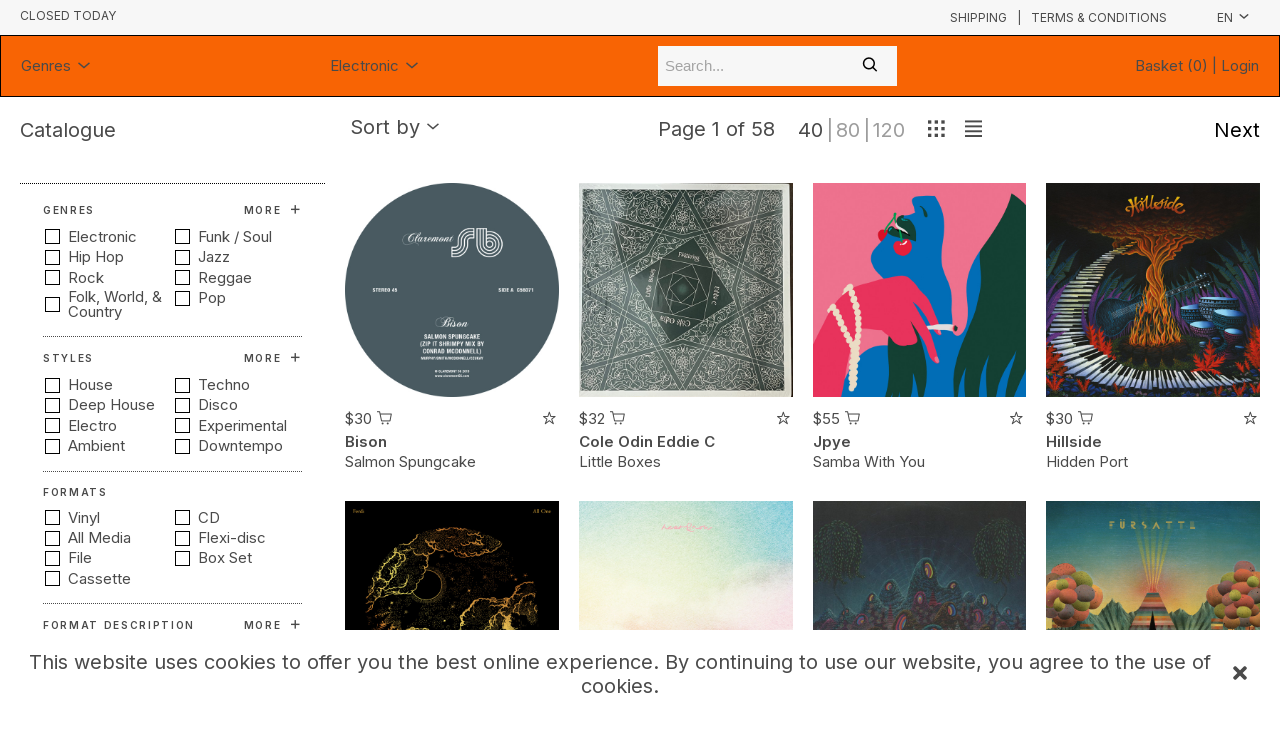

--- FILE ---
content_type: text/html; charset=utf-8
request_url: https://www.alleytunes.com/catalogue?styles=Jungle
body_size: 20660
content:
<!DOCTYPE html><html lang="en" style="--cg-text-xxs:8px; --cg-text-xs:10px; --cg-text-sm:12px; --cg-text-md:15px; --cg-text-lg:20px; --cg-text-xl:24px; --cg-text-xxl:30px ; --cg-gutter-xxs:20px; --cg-gutter-xs:20px; --cg-gutter-sm:20px; --cg-gutter-md:20px; --cg-gutter-lg:20px; --cg-gutter-xl:20px; --cg-gutter-xxl:20px; --cg-primary:#d8eb34; --cg-secondary:#FFB26D; --cg-global-border-radius:10px; --cg-global-border-width:1px; --cg-global-logo-height:13px; --cg-global-border-style:dotted; --cg-super-header-text:#4A4A4A; --cg-super-header-background:#f7f7f7; --cg-header-text:#4A4A4A; --cg-header-background:#ffffff; --cg-footer-text:#4A4A4A; --cg-footer-background:#ffffff; --cg-cookies-text:#4A4A4A; --cg-cookies-background:#ffffff; --cg-notification-text:#4A4A4A; --cg-notification-container:#86d3ff; --cg-audio-text:#4A4A4A; --cg-audio-waveform-progress:#6767e7; --cg-audio-waveform:#ffffff; --cg-audio-background-progress:#86d3ff; --cg-audio-background:#86d3ff; --cg-tracklist-text:#4A4A4A; --cg-tracklist-background:#00a2ff; --cg-tracklist-pause-icon:#6767e7; --cg-cta-text:#4A4A4A; --cg-cta-container:#ffffff; --cg-cta-border:#ffffff; --cg-cta-hover-text:#4A4A4A; --cg-cta-hover-container:#ffffff; --cg-cta-hover-border:#4A4A4A; --cg-cta-pressed-text:#4A4A4A; --cg-cta-pressed-container:#efff5a; --cg-cta-pressed-border:#ffffff; --cg-cta-selected-text:#4A4A4A; --cg-cta-selected-container:#efff5a; --cg-cta-selected-border:#ffffff; --cg-account-background:#ffffff; --cg-field-background:#f7f7f7; --cg-field-placeholder:#A4A4A4; --cg-page-background:#f7f7f7; --cg-ok-text:#00c48a; --cg-danger-text:#ff6c64; --cg-alert-text:#ff9a5c; --cg-info-text:#00a2ff; --cg-legal-text:#A4A4A4; --cg-default-text:#4A4A4A; --cg-preset-none:#ffffff; --cg-preset-default:#4A4A4A; --cg-preset-legal:#A4A4A4; --cg-preset-background:#ffffff; --cg-preset-page:#f7f7f7; --cg-preset-pressed:#efff5a; --cg-preset-action:#00a2ff; --cg-preset-hover:#86d3ff; --cg-preset-option:#6767e7; --cg-preset-ok:#00c48a; --cg-preset-alert:#ff9a5c; --cg-preset-danger:#ff6c64; --cg-preset-info:#00a2ff;"><head><meta charset="utf-8"><meta name="viewport" content="width=device-width,initial-scale=1"><meta name="theme-color" content="#000000"><meta name="robots" content="noindex"><script async="" src="https://www.google-analytics.com/analytics.js"></script><script>window.prerenderReady=!1</script><link rel="manifest" href="https://static.common-ground.io/eshop/production/master/manifest.json"><title>Catalogue - Alley Tunes Records &amp; Cafe | Vinyl Records Melbourne</title><link href="https://static.common-ground.io/eshop/production/master/static/css/2.b9713984.chunk.css" rel="stylesheet"><link href="https://static.common-ground.io/eshop/production/master/static/css/main.2dd51fad.chunk.css" rel="stylesheet"><script src="https://js.stripe.com/v3"></script><link rel="stylesheet" type="text/css" href="https://static.common-ground.io/shops/95/themes/1/1.css?v=117"><style type="text/css">null </style><style data-emotion="css"></style><link rel="canonical" href="https://www.alleytunes.com/catalogue" data-react-helmet="true"><link rel="shortcut icon" type="image/png" href="/64-defaultfavicon.png" data-react-helmet="true"><meta property="og:url" content="https://www.alleytunes.com/catalogue" data-react-helmet="true"><meta name="keywords" content="Catalogue,,Alley,Tunes,Records,,Cafe,,Vinyl,Records,Melbourne" data-react-helmet="true"><meta property="og:title" content="Catalogue - Alley Tunes Records &amp; Cafe | Vinyl Records Melbourne" data-react-helmet="true"><meta property="og:type" content="website" data-react-helmet="true"><meta property="og:site_name" content="Alley Tunes Records &amp; Cafe | Vinyl Records Melbourne" data-react-helmet="true"><meta name="description" content="Catalogue" data-react-helmet="true"><meta property="og:description" content="Catalogue" data-react-helmet="true"><meta property="og:image" itemprop="image" content="null" data-react-helmet="true"><meta property="og:updated_time" content="2022-09-04T17:01:47+00:00" data-react-helmet="true"></head><body><noscript>You need to enable JavaScript to run this app.</noscript><div id="root"><div id="app" class="catalogue"><div class="notification-container notification-container-empty"><div></div></div><div class="topHeader"><div class="container"><div id="left"><p>Closed today</p></div><div id="right"><div class="links"><a href="/shipping">Shipping</a><p> | </p><a href="/legal">Terms &amp; Conditions</a></div><div class="languageSelector"><div class="current"><button class="current">en<i class="cg-icon-dictionary"></i></button></div></div></div></div></div><nav id="N11DjmQQXR" class="menu defaultNavbar "><div class="content"><div class="dropdown "><div class=" top"><a href="/catalogue">Genres<i class="cg-icon-catalogue-down"></i></a></div></div><div class="dropdown "><div class=" top"><a href="/catalogue?genres=Electronic">Electronic<i class="cg-icon-catalogue-down"></i></a></div></div><div class="search "><div id="mainSearch" class="inventorySearch"><div class="searchArea"><input type="text" class="inputSearch" placeholder="Search..." value=""><i class="cg-icon-search"></i></div></div></div><div class="homeOrLogin"><span><a class="basket" href="/home">Basket (0)</a><span> | </span><a class="login" href="/login">Login</a></span></div></div></nav><div id="player" class="hidden"><div id="playerContent"><div id="waveform"><wave style="display: block; position: relative; user-select: none; height: 20px; width: 100%; cursor: auto; overflow: hidden;"><wave style="position: absolute; z-index: 3; left: 0px; top: 0px; bottom: 0px; overflow: hidden; width: 0px; display: none; box-sizing: border-box; border-right: 1px solid rgb(51, 51, 51); pointer-events: none;"><canvas style="position: absolute; left: 0px; top: 0px; bottom: 0px; height: 100%;"></canvas></wave><canvas style="position: absolute; z-index: 2; left: 0px; top: 0px; bottom: 0px; height: 100%; pointer-events: none;"></canvas></wave></div><div id="right"><p>1 / 0</p></div></div></div><div id="contentWrapper"><div id="catalogue"><div class="pagination"><div class="left"><div class="title"><h1>Catalogue</h1></div></div><div class="right"><div class="sorter"><button class="navItem">Sort by<i class="cg-icon-catalogue-down"></i></button></div><div class="page"><p class="pageCount">Page 1 of 58</p><div class="perPage"><button class="active" type="button">40</button><span>|</span><button class="" type="button">80</button><span>|</span><button class="" type="button">120</button></div><div id="viewSwitch"><button type="button"><i class="cg-icon-view-grid"></i></button><button type="button"><i class="cg-icon-view-list"></i></button></div></div><ul class="naviguator"><li><a class="next" href="/catalogue?page=2"><span class="paginationWords">Next</span></a></li></ul></div></div><div id="filtersAndContent"><div id="filters" class="filters "><div class="filterSection row categories"><div class="header"><h2>Categories</h2><button type="button">More <i class="cg-icon-filter-more"></i></button></div><div class="filterEntries"><div class="filter "><a href="/catalogue?categories=new+release">new release</a></div><div class="filter "><a href="/catalogue?categories=fusion">fusion</a></div><div class="filter "><a href="/catalogue?categories=second+hand">second hand</a></div><div class="filter "><a href="/catalogue?categories=blues">blues</a></div><div class="filter "><a href="/catalogue?categories=2+hand+trip+hop+%2F+D+n+B">2 hand trip hop / D n B</a></div><div class="filter "><a href="/catalogue?categories=hip+hop">hip hop</a></div><div class="filter "><a href="/catalogue?categories=hiphop">hiphop</a></div><div class="filter "><a href="/catalogue?categories=Local+Releases">Local Releases</a></div></div><hr></div><div class="filterSection column genres"><div class="header"><h2>Genres</h2><button type="button">More <i class="cg-icon-filter-more"></i></button></div><div class="filterEntries"><div class="filter "><label class="checkbox"><div class="checkbox"><input type="checkbox" name="genres" value="Electronic" style="display: none;"><button type="button"></button></div>Electronic</label></div><div class="filter "><label class="checkbox"><div class="checkbox"><input type="checkbox" name="genres" value="Funk / Soul" style="display: none;"><button type="button"></button></div>Funk / Soul</label></div><div class="filter "><label class="checkbox"><div class="checkbox"><input type="checkbox" name="genres" value="Hip Hop" style="display: none;"><button type="button"></button></div>Hip Hop</label></div><div class="filter "><label class="checkbox"><div class="checkbox"><input type="checkbox" name="genres" value="Jazz" style="display: none;"><button type="button"></button></div>Jazz</label></div><div class="filter "><label class="checkbox"><div class="checkbox"><input type="checkbox" name="genres" value="Rock" style="display: none;"><button type="button"></button></div>Rock</label></div><div class="filter "><label class="checkbox"><div class="checkbox"><input type="checkbox" name="genres" value="Reggae" style="display: none;"><button type="button"></button></div>Reggae</label></div><div class="filter "><label class="checkbox"><div class="checkbox"><input type="checkbox" name="genres" value="Folk, World, &amp; Country" style="display: none;"><button type="button"></button></div>Folk, World, &amp; Country</label></div><div class="filter "><label class="checkbox"><div class="checkbox"><input type="checkbox" name="genres" value="Pop" style="display: none;"><button type="button"></button></div>Pop</label></div></div><hr></div><div class="filterSection column styles"><div class="header"><h2>Styles</h2><button type="button">More <i class="cg-icon-filter-more"></i></button></div><div class="filterEntries"><div class="filter "><label class="checkbox"><div class="checkbox"><input type="checkbox" name="styles" value="House" style="display: none;"><button type="button"></button></div>House</label></div><div class="filter "><label class="checkbox"><div class="checkbox"><input type="checkbox" name="styles" value="Techno" style="display: none;"><button type="button"></button></div>Techno</label></div><div class="filter "><label class="checkbox"><div class="checkbox"><input type="checkbox" name="styles" value="Deep House" style="display: none;"><button type="button"></button></div>Deep House</label></div><div class="filter "><label class="checkbox"><div class="checkbox"><input type="checkbox" name="styles" value="Disco" style="display: none;"><button type="button"></button></div>Disco</label></div><div class="filter "><label class="checkbox"><div class="checkbox"><input type="checkbox" name="styles" value="Electro" style="display: none;"><button type="button"></button></div>Electro</label></div><div class="filter "><label class="checkbox"><div class="checkbox"><input type="checkbox" name="styles" value="Experimental" style="display: none;"><button type="button"></button></div>Experimental</label></div><div class="filter "><label class="checkbox"><div class="checkbox"><input type="checkbox" name="styles" value="Ambient" style="display: none;"><button type="button"></button></div>Ambient</label></div><div class="filter "><label class="checkbox"><div class="checkbox"><input type="checkbox" name="styles" value="Downtempo" style="display: none;"><button type="button"></button></div>Downtempo</label></div></div><hr></div><div class="filterSection column mediums"><div class="header"><h2>Formats</h2></div><div class="filterEntries"><div class="filter "><label class="checkbox"><div class="checkbox"><input type="checkbox" name="mediums" value="Vinyl" style="display: none;"><button type="button"></button></div>Vinyl</label></div><div class="filter "><label class="checkbox"><div class="checkbox"><input type="checkbox" name="mediums" value="CD" style="display: none;"><button type="button"></button></div>CD</label></div><div class="filter "><label class="checkbox"><div class="checkbox"><input type="checkbox" name="mediums" value="All Media" style="display: none;"><button type="button"></button></div>All Media</label></div><div class="filter "><label class="checkbox"><div class="checkbox"><input type="checkbox" name="mediums" value="Flexi-disc" style="display: none;"><button type="button"></button></div>Flexi-disc</label></div><div class="filter "><label class="checkbox"><div class="checkbox"><input type="checkbox" name="mediums" value="File" style="display: none;"><button type="button"></button></div>File</label></div><div class="filter "><label class="checkbox"><div class="checkbox"><input type="checkbox" name="mediums" value="Box Set" style="display: none;"><button type="button"></button></div>Box Set</label></div><div class="filter "><label class="checkbox"><div class="checkbox"><input type="checkbox" name="mediums" value="Cassette" style="display: none;"><button type="button"></button></div>Cassette</label></div></div><hr></div><div class="filterSection column formats"><div class="header"><h2>Format Description</h2><button type="button">More <i class="cg-icon-filter-more"></i></button></div><div class="filterEntries"><div class="filter "><label class="checkbox"><div class="checkbox"><input type="checkbox" name="formats" value="12&quot;" style="display: none;"><button type="button"></button></div>12"</label></div><div class="filter "><label class="checkbox"><div class="checkbox"><input type="checkbox" name="formats" value="LP" style="display: none;"><button type="button"></button></div>LP</label></div><div class="filter "><label class="checkbox"><div class="checkbox"><input type="checkbox" name="formats" value="33 ⅓ RPM" style="display: none;"><button type="button"></button></div>33 ⅓ RPM</label></div><div class="filter "><label class="checkbox"><div class="checkbox"><input type="checkbox" name="formats" value="Album" style="display: none;"><button type="button"></button></div>Album</label></div><div class="filter "><label class="checkbox"><div class="checkbox"><input type="checkbox" name="formats" value="45 RPM" style="display: none;"><button type="button"></button></div>45 RPM</label></div><div class="filter "><label class="checkbox"><div class="checkbox"><input type="checkbox" name="formats" value="EP" style="display: none;"><button type="button"></button></div>EP</label></div><div class="filter "><label class="checkbox"><div class="checkbox"><input type="checkbox" name="formats" value="Reissue" style="display: none;"><button type="button"></button></div>Reissue</label></div><div class="filter "><label class="checkbox"><div class="checkbox"><input type="checkbox" name="formats" value="Limited Edition" style="display: none;"><button type="button"></button></div>Limited Edition</label></div></div><hr></div><div class="filterSection row labels"><div class="header"><h2>Labels</h2><button type="button">More <i class="cg-icon-filter-more"></i></button></div><div class="filterEntries"><div class="filter "><a href="/catalogue?labels=681">Atlantic</a></div><div class="filter "><a href="/catalogue?labels=83572">Favorite Recordings</a></div><div class="filter "><a href="/catalogue?labels=36930">Sacred Rhythm Music</a></div><div class="filter "><a href="/catalogue?labels=1000">Warner Bros. Records</a></div><div class="filter "><a href="/catalogue?labels=613223">Butter Sessions</a></div><div class="filter "><a href="/catalogue?labels=878">MCA Records</a></div><div class="filter "><a href="/catalogue?labels=14280">VP Records</a></div><div class="filter "><a href="/catalogue?labels=45591">Hot Casa Records</a></div></div><hr></div><div class="filterSection row artists"><div class="header"><h2>Artists</h2><button type="button">More <i class="cg-icon-filter-more"></i></button></div><div class="filterEntries"><div class="filter "><a href="/catalogue?artists=194">Various</a></div><div class="filter "><a href="/catalogue?artists=1045249">Mr Raoul K</a></div><div class="filter "><a href="/catalogue?artists=18684">Biz Markie</a></div><div class="filter "><a href="/catalogue?artists=42657">Schoolly D</a></div><div class="filter "><a href="/catalogue?artists=355">Unknown Artist</a></div><div class="filter "><a href="/catalogue?artists=3837009">Vaudou Game</a></div><div class="filter "><a href="/catalogue?artists=9786">Tony Allen</a></div><div class="filter "><a href="/catalogue?artists=954677">Roy Alton</a></div></div><hr></div><div class="filterSection column years"><div class="header"><h2>Years</h2><button type="button">More <i class="cg-icon-filter-more"></i></button></div><div class="filterEntries"><div class="filter "><label class="checkbox"><div class="checkbox"><input type="checkbox" name="years" value="2022" style="display: none;"><button type="button"></button></div>2022</label></div><div class="filter "><label class="checkbox"><div class="checkbox"><input type="checkbox" name="years" value="2021" style="display: none;"><button type="button"></button></div>2021</label></div><div class="filter "><label class="checkbox"><div class="checkbox"><input type="checkbox" name="years" value="2020" style="display: none;"><button type="button"></button></div>2020</label></div><div class="filter "><label class="checkbox"><div class="checkbox"><input type="checkbox" name="years" value="2019" style="display: none;"><button type="button"></button></div>2019</label></div><div class="filter "><label class="checkbox"><div class="checkbox"><input type="checkbox" name="years" value="2018" style="display: none;"><button type="button"></button></div>2018</label></div><div class="filter "><label class="checkbox"><div class="checkbox"><input type="checkbox" name="years" value="2017" style="display: none;"><button type="button"></button></div>2017</label></div><div class="filter "><label class="checkbox"><div class="checkbox"><input type="checkbox" name="years" value="2016" style="display: none;"><button type="button"></button></div>2016</label></div><div class="filter "><label class="checkbox"><div class="checkbox"><input type="checkbox" name="years" value="2015" style="display: none;"><button type="button"></button></div>2015</label></div></div><hr></div><div class="filterSection column countries"><div class="header"><h2>Countries</h2><button type="button">More <i class="cg-icon-filter-more"></i></button></div><div class="filterEntries"><div class="filter "><label class="checkbox"><div class="checkbox"><input type="checkbox" name="countries" value="US" style="display: none;"><button type="button"></button></div>US</label></div><div class="filter "><label class="checkbox"><div class="checkbox"><input type="checkbox" name="countries" value="UK" style="display: none;"><button type="button"></button></div>UK</label></div><div class="filter "><label class="checkbox"><div class="checkbox"><input type="checkbox" name="countries" value="Australia" style="display: none;"><button type="button"></button></div>Australia</label></div><div class="filter "><label class="checkbox"><div class="checkbox"><input type="checkbox" name="countries" value="France" style="display: none;"><button type="button"></button></div>France</label></div><div class="filter "><label class="checkbox"><div class="checkbox"><input type="checkbox" name="countries" value="Germany" style="display: none;"><button type="button"></button></div>Germany</label></div><div class="filter "><label class="checkbox"><div class="checkbox"><input type="checkbox" name="countries" value="Japan" style="display: none;"><button type="button"></button></div>Japan</label></div><div class="filter "><label class="checkbox"><div class="checkbox"><input type="checkbox" name="countries" value="Netherlands" style="display: none;"><button type="button"></button></div>Netherlands</label></div><div class="filter "><label class="checkbox"><div class="checkbox"><input type="checkbox" name="countries" value="Italy" style="display: none;"><button type="button"></button></div>Italy</label></div></div><hr></div><div class="filterSection row priceRange"><div class="header"><h2>Price</h2></div><div class="priceRange"><div class="rc-slider rc-slider-with-marks priceRange"><div class="rc-slider-rail" style="background-color: var(--cg-grey); height: 4px; color: rgb(216, 235, 52);"></div><div class="rc-slider-track" style="background-color: rgb(216, 235, 52); height: 4px; color: rgb(216, 235, 52); left: 0%; right: auto; width: 100%;"></div><div class="rc-slider-step"><span class="rc-slider-dot rc-slider-dot-active" style="border-color: rgb(216, 235, 52); left: 0%;"></span><span class="rc-slider-dot rc-slider-dot-active" style="border-color: rgb(216, 235, 52); left: 18.3673%;"></span><span class="rc-slider-dot rc-slider-dot-active" style="border-color: rgb(216, 235, 52); left: 38.7755%;"></span><span class="rc-slider-dot rc-slider-dot-active" style="border-color: rgb(216, 235, 52); left: 59.1837%;"></span><span class="rc-slider-dot rc-slider-dot-active" style="border-color: rgb(216, 235, 52); left: 79.5918%;"></span><span class="rc-slider-dot rc-slider-dot-active" style="border-color: rgb(216, 235, 52); left: 100%;"></span></div><div tabindex="0" class="rc-slider-handle" role="slider" aria-valuemin="1" aria-valuemax="50" aria-valuenow="50" aria-disabled="false" style="border-color: var(--cg-grey); height: 15px; color: rgb(216, 235, 52); width: 15px; background-color: rgb(216, 235, 52); left: 100%; right: auto; transform: translateX(-50%);"></div><div class="rc-slider-mark"><span class="rc-slider-mark-text rc-slider-mark-text-active" style="transform: translateX(-50%); left: 0%;"><span class="price ">$1</span></span><span class="rc-slider-mark-text rc-slider-mark-text-active" style="transform: translateX(-50%); left: 18.3673%;"><p></p></span><span class="rc-slider-mark-text rc-slider-mark-text-active" style="transform: translateX(-50%); left: 38.7755%;"><p></p></span><span class="rc-slider-mark-text rc-slider-mark-text-active" style="transform: translateX(-50%); left: 59.1837%;"><p></p></span><span class="rc-slider-mark-text rc-slider-mark-text-active" style="transform: translateX(-50%); left: 79.5918%;"><p></p></span><span class="rc-slider-mark-text rc-slider-mark-text-active" style="transform: translateX(-50%); left: 100%;"><p>Inf.</p></span></div></div></div><hr></div><div class="filterSection column showSoldOut"><div class="filterEntries"><div class="showSoldOut"><label><div class="checkbox"><input type="checkbox" name="showSoldOut" value="" style="display: none;"><button type="button"></button></div>Show sold out</label></div><div class="showSecondHand"><label><div class="checkbox"><input type="checkbox" name="showSecondHand" value="" style="display: none;"><button type="button"></button></div>Second hand only</label></div></div></div></div><div id="catalogueEntries"><div id="catalogueEntriesContent" class="tileType"><div class="tile"><div class="image"><a href="/release/13379195/Bison-Salmon-Spungcake"><img class="" src="https://static.common-ground.io/shops/95/releases/13379195/img-d-yOWuFvS0XK.jpeg"></a></div><div class="description"><div class="priceAndWantlist"><button class="addToBasket"><span class="price ">$30</span><i class="cg-icon-basket-cart"></i></button><button class="addToWantlist"><i class="cg-icon-wantlist"></i></button></div><div class="artistsAndTitle"><p class="artistName"><a class="singleArtistName" href="/catalogue?artists=1715961">Bison</a></p><a href="/release/13379195/Bison-Salmon-Spungcake"><p><span width="0"><span><span>Salmon Spungcake</span></span><span style="position: fixed; visibility: hidden; top: 0px; left: 0px;">…</span></span></p></a></div></div><div class="tracks"></div><div class="descriptionTextContainer"><div class="descriptionText">Claremont 56’s latest release is very much a family affair. It sees Idjut Boy Conrad McDonnell - a regular remixer of Claremont 56 releases since the label’s inception - serve up two spaced-out, dub-wise revisions of a little known cut by Bison, the imprint’s very own “super-group”. The 12” has extra emotional resonance for Bison’s Paul ‘Mudd’ Murphy and Ben Smith, as it marks the band’s first release since the passing of fellow founder members Holger Czukay and Ursula Kloss.Clutching his cherished space echo and tape delay units, McDonnell has delivered two tasty new dubs of “Salmon Spungcake”, a spacey, gently throbbing Bison cut that he co-wrote, produced and mixed for Claremont 56’s 10th Anniversary box-set in 2017. While the original version shied away from the dancefloor in favour of creating a hazy, horizontal mood, McDonnell’s “Zip It Shrimpy Mix” re-invents the cut as a hypnotic dub disco shaker rich in weighty bass, layered hand percussion, locked-in kick drums and spaced-out vocal snippets. In true dub fashion, flashes of the band’s original instrumentation - effects-laden guitars, hazy electronics and meandering, deep space chords - float in and out of the mix at irregular intervals. It’s the kind of remix you want to get lost in while wearily shuffling at 5am in a dark, sweaty basement.The glassy-eyed, head-in-the-clouds fun continues on the “I Think I’ve Got Gout Mix”, an even more spaced-out affair that recalls some of the other inspired dancefloor dubs McDonnell has produced alongside Idjut Boys partner Dan Tyler. Stripped back, heavy, percussive and driven forward by sturdy kick-drums and the track’s rich, warm bassline, this is a deep space dub disco tailor-made for space cadets and intoxicated sunrise dancers.</div></div></div><div class="tile"><div class="image"><a href="/release/19296943/Cole-Odin-Featuring-Eddie-C-Little-Boxes"><img class="" src="https://static.common-ground.io/shops/95/releases/19296943/img-d-95PS6J4GiL.jpeg"></a></div><div class="description"><div class="priceAndWantlist"><button class="addToBasket"><span class="price ">$32</span><i class="cg-icon-basket-cart"></i></button><button class="addToWantlist"><i class="cg-icon-wantlist"></i></button></div><div class="artistsAndTitle"><p class="artistName"><a class="singleArtistName" href="/catalogue?artists=4718390">Cole Odin</a><span class="join">&nbsp;</span><a class="singleArtistName" href="/catalogue?artists=1401751">Eddie C</a></p><a href="/release/19296943/Cole-Odin-Featuring-Eddie-C-Little-Boxes"><p><span width="0"><span><span>Little Boxes</span></span><span style="position: fixed; visibility: hidden; top: 0px; left: 0px;">…</span></span></p></a></div></div><div class="tracks"></div><div class="descriptionTextContainer"><div class="descriptionText">Leng Records has long had close ties with the underground music scene in San Francisco, with low-slung dub disco and psychedelic disco outfit 40 Thieves releasing their acclaimed album The Sky Is Yours on the imprint way back in 2014. Now Leng has turned to another stalwart of the Bay Area scene, Cole Odin, on a single that’s every bit as trippy and engrossing as you’d expect from one of San Francisco’s most frequently overlooked talents.Cole made his Leng debut earlier in the year, contributing the electro-influenced track ‘Numbers Game’ to the label’s 10th anniversary compilation. On ‘Little Boxes’, he’s joined by good friend Eddie C, a much-loved disco and house producer from Canada best known for his releases on Endless Flight and Red Motorbike. The pair recorded the track while Eddie was staying with Cole in San Francisco last year.In keeping with the low-slung, hallucinatory sound that has always been a big feature of the San Franciscan scene, ‘Little Boxes’ is a trippy, mind-altering affair in which waves of sitar sounds, cosmic synths, effects-laden guitars and kaleidoscopic electronics rise above a weighty punk-funk bassline and crunchy, snare-heavy beats. It has serious dancefloor chops but is also atmospheric and immersive: perfect 5am music for Bay Area beach parties and mushrooms-fuelled forest raves.Fittingly, it’s 40 Thieves who provide the accompanying remix, a 10-minute epic created with the assistance of Adonis and Rodney from the psych rock band ‘Guavatron’ for additional synths and the guitars. Beginning with tabla-style percussion, swirling chords, psychedelic guitar licks and mystical sitar sounds, the remix builds in waves, with looser drums and even weightier bass propelling the track forwards at a metronomic and hypnotic pace. By the time the eyes-closed guitar solos drop two thirds of the way through, you’ll be tripping hard and reaching for the lasers. It’s a genuinely stunning remix of a genuinely intoxicating, mind-mangling track.</div></div></div><div class="tile"><div class="image"><a href="/release/19667704/Jpye-Samba-With-You"><img class="" src="https://static.common-ground.io/shops/95/releases/19667704/img-d-EGNq-wmUCF.jpeg"></a></div><div class="description"><div class="priceAndWantlist"><button class="addToBasket"><span class="price ">$55</span><i class="cg-icon-basket-cart"></i></button><button class="addToWantlist"><i class="cg-icon-wantlist"></i></button></div><div class="artistsAndTitle"><p class="artistName"><a class="singleArtistName" href="/catalogue?artists=5431697">Jpye</a></p><a href="/release/19667704/Jpye-Samba-With-You"><p><span width="0"><span><span>Samba With You</span></span><span style="position: fixed; visibility: hidden; top: 0px; left: 0px;">…</span></span></p></a></div></div><div class="tracks"></div><div class="descriptionTextContainer"><div class="descriptionText">Multi-instrumentalist and Frenchman Jype serves up a sumptuous debut album here that finds him link with a host of fine collaborators. The tracks are all brain cleansingly clean and melodic, airy and free from clutter. There are elements of pop and jazz, funk and soul from the likes of Sade and Wham! littering the horizontal Balearic grooves and the results are perfect. This is lush poolside music with proper songs and hummable top lines, deep bass and lush vocals. Only two of these slo-mo bliss-outs have been heard before, so dive in .</div></div></div><div class="tile"><div class="image"><a href="/release/13721768/Hillside-Hidden-Port"><img class="" src="https://static.common-ground.io/shops/95/releases/13721768/img-d-tg46IglbXF.jpeg"></a></div><div class="description"><div class="priceAndWantlist"><button class="addToBasket"><span class="price ">$30</span><i class="cg-icon-basket-cart"></i></button><button class="addToWantlist"><i class="cg-icon-wantlist"></i></button></div><div class="artistsAndTitle"><p class="artistName"><a class="singleArtistName" href="/catalogue?artists=7197754">Hillside</a></p><a href="/release/13721768/Hillside-Hidden-Port"><p><span width="0"><span><span>Hidden Port</span></span><span style="position: fixed; visibility: hidden; top: 0px; left: 0px;">…</span></span></p></a></div></div><div class="tracks"></div><div class="descriptionTextContainer"><div class="descriptionText">Claremont 56 founder Paul "Mudd" Murphy has a thing for studio supergroups. New project Hillside follows in the footsteps of Bison (who once counted Holger Czukay, Ursula Kloss and Sal Principato amongst their members) and Paqua. Their debut single is closer in tone to the latter than the former, with opener "Hidden Port" offering a deliciously languid, wide-eyed fusion of eyes-closed jazz-rock guitar solos, unfurling kosmiche keyboards, bobbing Latin rhythms and an electric violin solo from a musician renowned for his work with British folk legend Bert Jansch. You'll find more electric violin on the wilder and more up-tempo flipside "The Kings Tun", where distinctive fiddle solos rise above jangling acoustic guitars, warm bass and spacey keyboard flourishes. Anyone fancy a cosmic hoedown?</div></div></div><div class="tile"><div class="image"><a href="/release/13666959/Ferdi-All-One"><img class="" src="https://static.common-ground.io/shops/95/releases/13666959/img-d-Cj24kuPuGu.jpeg"></a></div><div class="description"><div class="priceAndWantlist"><button class="addToBasket"><span class="price ">$55</span><i class="cg-icon-basket-cart"></i></button><button class="addToWantlist"><i class="cg-icon-wantlist"></i></button></div><div class="artistsAndTitle"><p class="artistName"><a class="singleArtistName" href="/catalogue?artists=6041551">Ferdi</a></p><a href="/release/13666959/Ferdi-All-One"><p><span width="0"><span><span>All One</span></span><span style="position: fixed; visibility: hidden; top: 0px; left: 0px;">…</span></span></p></a></div></div><div class="tracks"></div><div class="descriptionTextContainer"><div class="descriptionText">Two years ago, Ferdi Schuster was a young multi-instrumentalist and producer daydreaming of releasing his music on Claremont 56, one of his favourite labels. Now he’s set to release his stunning debut album, “All One”, on Paul Murphy’s long-running imprint.It’s been a long time between drinks for the German producer, who last graced C56 with his superb double A-side single, “Little River/Befreit”, in the autumn of 2017. Fittingly, it’s “Little River” – a babbling brook of audio bliss rich in samba-influenced drums, soothing acoustic guitars and spacey synthesizer licks – that kicks off “All One”, a seductive set in which every drumbeat, piano note, guitar riff, synthesizer flourish and fireside-warm bassline was played by the man himself.Throughout, it’s easy to see why Murphy decided to snap up Schuster and push the producer to record a debut album. Check, for example, the dubbed-out shuffle of “Thinking of You”, where ghostly chords, soft-focus guitar solos and ethereal vocals drift across the soundscape, and the slowly unfurling bliss of “The Good Fight”, an effortlessly Balearic workout rich in sun-kissed guitars, bubbly synth lines and chords so snugly they could probably be used as a comfort blanket.Schuster’s greatest strength is undoubtedly the evocative and enveloping nature of his instrumental music, which draws on a variety of complimentary influences but never sounds anything less than original and fresh. Some listeners may be enchanted by the loose and languid pulse of “Fading Away” or the lo-fi reggae-jazz of dusty closing cut “Night Talk”, though others may prefer the stoned funk shuffle of “Interaction” or the spacey vibrations of “Pulsa”, where intergalactic synthesizer lines wind their way around heady bass guitar and sparse, off-kilter deep electro drums.“All One” is that kind of set; an atmospheric and musically accomplished collection of cuts capable of muting the mundane and distracting from the stress of 21st century life. As debut albums go, it’s something of a stunner. </div></div></div><div class="tile"><div class="image"><a href="/release/19514452/Hear-and-Now-Milvus"><img class="" src="https://static.common-ground.io/shops/95/releases/19514452/img-d-K1u32YTStj.jpeg"></a></div><div class="description"><div class="priceAndWantlist"><button class="addToBasket"><span class="price ">$55</span><i class="cg-icon-basket-cart"></i></button><button class="addToWantlist"><i class="cg-icon-wantlist"></i></button></div><div class="artistsAndTitle"><p class="artistName"><a class="singleArtistName" href="/catalogue?artists=5544067">Hear &amp; Now</a></p><a href="/release/19514452/Hear-and-Now-Milvus"><p><span width="0"><span><span>Milvus</span></span><span style="position: fixed; visibility: hidden; top: 0px; left: 0px;">…</span></span></p></a></div></div><div class="tracks"></div><div class="descriptionTextContainer"><div class="descriptionText">Since joining the label back in 2018, Hear &amp; Now have quickly become one of Claremont 56’s most prolific and consistent acts. The Italian duo impressed with their debut album Aurora Baleare – a drowsy, mood enhancing masterpiece – and then went one better with 2020’s Alba Sol, a seductive and sun-kissed set that incorporated more nods to Hear &amp; Now members Ricky L and Marcoradi’s 1990s deep house roots.The pair have once more struck sonic gold with their third album, Milvus, a set whose colouful chords, unfurling melodies, warming instrumentation and sun-soaked vibes were mostly laid down during the various pandemic lockdowns of 2020. If it’s vivid, picturesque and immersive musical escapism you’re after, Milvus delivers and then some.The album’s clear White Isle-friendly intent can be heard on opening track ‘Bassa Marea’, a yearning chunk of horizontal brilliance in which guest musician Marco Evengelista’s emotive flugelhorn sounds spar with slow-motion, eyes-closed electric guitar solos over billowing ambient chords and a tactile, thickset bassline. The pair’s ability to craft high-class, saucer-eyed Balearic soundscapes is a theme that’s returned to several times across the album, with ‘Abisso’– another near beat-free slab of touchy-feely dreaminess – standing out.Ricky L and Marcoradi’s love of evocative, pitched-down excursions is another recurring theme. For proof, check out the chugging weariness of ‘Zanziblu’, where a lone whistle drifts across waves of heady chords and metronomic beats, the dub-fired Balearic reggae shuffle of ‘Coccobello’ and the bright aural colours of gentle title track ‘Milvus’, whose cascading piano motifs, echoing harmonica motifs and chunky dub disco grooves are as appealing as they are infectious.While the prevailing mood is perhaps even more horizontal than their previous albums, Hear &amp; Now have not completely abandoned the dancefloor. Two of the set’s standout moments are those where the pair actively explore their early ‘90s Italian dream house roots.There’s the rolling haziness of ‘Levante’, where more emotion-rich electric guitar solos and ear-catching whistling softly spar with pulsing pads, club-ready house beats and chiming synthesizer motifs, and the breathlessly brilliant ‘Baiadriatica’, whose stirring, sustained opening chords should always be described as “rush-inducing”.Rich in jangling piano riffs, fluid keys, squelchy bass and glistening guitars, the track is little less than a glorious 21st century update of the dream house sound first made famous by the likes of Sueno Latino and Key-Tronic Ensemble. Like the rest of Hear &amp; Now’s absorbing and emotive third album, it’s a stunning, sunset-ready delight. </div></div></div><div class="tile"><div class="image"><a href="/release/18901384/Leo-Almunia-Minor-Circle"><img class="" src="https://static.common-ground.io/shops/95/releases/18901384/img-d-qo6i96H9zh.jpeg"></a></div><div class="description"><div class="priceAndWantlist"><button class="addToBasket"><span class="price ">$55</span><i class="cg-icon-basket-cart"></i></button><button class="addToWantlist"><i class="cg-icon-wantlist"></i></button></div><div class="artistsAndTitle"><p class="artistName"><a class="singleArtistName" href="/catalogue?artists=3228046">Leo Almunia</a></p><a href="/release/18901384/Leo-Almunia-Minor-Circle"><p><span width="0"><span><span>Minor Circle</span></span><span style="position: fixed; visibility: hidden; top: 0px; left: 0px;">…</span></span></p></a></div></div><div class="tracks"></div><div class="descriptionTextContainer"><div class="descriptionText">Leo Ceccanti should be a familiar name to all followers of the Claremont 56 label. Alongside sometime studio partner Gianluca Salvadori, he was responsible for two delightfully distinctive Almunia albums released on the label, 2011’s New Moon and 2013’s Pulsar. Both sets were filled with golden, sun-kissed sounds, psychedelic grooves and immersive, life-affirming soundscapes.Now he’s decided to go it alone as Leo Almunia, delivering a debut album for Claremont 56 that’s every bit as alluring, wide-eyed and evocative as those he made with Salvadori. In keeping with his previous work, the album blends layered acoustic and electric guitars with toasty bass, dreamy synthesizers and grooves that variously touch on hypnotic house, chugging mid-tempo disco, sunset-ready Balearic beats and, on the glistening, life-affirming album highlight ‘Wishing Star’, loose-limbed jazz breaks.What’s most significant about Ceccanti’s personal musical style is not the blend of stylistic influences he draws on – think psychedelic rock, progressive rock, jazz-rock, new age ambient and slow-motion disco – but rather the way he uses it to paint vivid aural images that genuinely linger long in the memory.After opening with the duelling guitars and chunky dub disco grooves of ‘Sinking Fields’, Ceccanti sashays between magical moments of rush-inducing positivity, heart-tugging poignance and heady nostalgia.Along the way, you’ll find numerous sonic highlights. On the intoxicating 21st century psychedelia of ‘Panerea’, jangling chords and eyes-closed psych-rock guitar solos ride a chugging, thickset electronic bassline, while ‘Instant Love’ is a metronomic, flash-fried workout rich in fuzz-tone guitar motifs, bluesy riffs and echoing instrumental touches.He cannily joins the dots between Mid-West Americana and throbbing, psychedelic disco-chug on ‘Loveblind’, while ‘Minor Circle’ sits somewhere between Santana, the Pat Metheny Band and sunrise-ready Balearic blues. Arguably even better is the saucer-eyed brilliance of ‘Brillo De Luna’. A dubbed-out electronic beat becomes enveloped in life-affirming acoustic guitar chords, exotic slide guitar motifs and string-bending solos with additional drums by Leo's friend Andrea Pelosini. If John Lennon had ingested MDMA rather than LSD before writing ‘Across The Universe’, it would probably sound like this.Then there’s the album’s crowning moment, closer ‘Can’t Hold a Lover’. A heart-aching, largely ambient instrumental that channels the loneliness and anguish felt by many of those separated from their nearest and dearest during the pandemic, it sees Ceccanti brilliantly wrap a variety of sun-bright guitar textures and solos around some of the loveliest synthesizer chords you’re every likely to hear. On an album packed with effervescent, mood-enhancing musical highs, it’s a rare moment of bittersweet bliss. credits</div></div></div><div class="tile"><div class="image"><a href="/release/23677829/Fursattl-Rheinlust"><img class="" src="https://static.common-ground.io/shops/95/releases/23677829/img-d-WEiQd2wtTC.jpeg"></a></div><div class="description"><div class="priceAndWantlist"><button class="addToBasket"><span class="price ">$55</span><i class="cg-icon-basket-cart"></i></button><button class="addToWantlist"><i class="cg-icon-wantlist"></i></button></div><div class="artistsAndTitle"><p class="artistName"><a class="singleArtistName" href="/catalogue?artists=2692058">Fürsattl</a></p><a href="/release/23677829/Fursattl-Rheinlust"><p><span width="0"><span><span>Rheinlust</span></span><span style="position: fixed; visibility: hidden; top: 0px; left: 0px;">…</span></span></p></a></div></div><div class="tracks"></div><div class="descriptionTextContainer"><div class="descriptionText">Since slipping out a decade ago, Fürsattl’s sole 12” on Claremont 56 has become an in-demand item, thanks to a mixture of its’ undeniable quality and the patronage of several high-profile, well-regarded DJs. Because of this, the label has responded to demand for a reissue of those two tracks and announced the release of a double-album of the krautrock-inspired trio’s works for the label.Presented in a gatefold sleeve sporting Mark Warrington’s original 2012 artwork and limited to 400 copies, the 2022 album edition of Rheinlust not only tells the tale of the band’s now decade-long association with Claremont 56, but also features a previously unreleased track from the archives, ‘Für Paul’. Tucked away at the end of the LP, the track is amongst the most atmospheric in their catalogue –a slowly building number in which celestial synthesizer chords, ambient textures, echo-laden electric piano chords and lilting synth strings rise above a rubbery bassline and Jaki Liebezeit style drums.It provides a superb conclusion to a genuinely evocative album of music you can get lost in, but it’s by no means the only highlight. Fittingly, the album’s first slab of wax boasts both tracks from Fürsattl’s hard-to-find debut 12”: title track ‘Rheinlust’, a driving but deep and hypnotic krautrock masterpiece full of elongated chords, restless bass, twinkling motifs and cascading electronic melodies, and the wonderfully epic ‘Links Der Pegnitz’. Clocking in at just under 15 minutes, this sublime excursion features band members trading glistening guitar and colourful synthesizer solos over a funky but laidback groove that sits somewhere between krautrock and cosmic funk.The album’s second slab of wax showcases Fürsattl’s lesser-known tracks for Claremont 56, alongside the previously mentioned unreleased cut. These two workouts were originally featured on the label’s Claremont Editions compilations and further expand on their now trademark krautrock sound. There’s ‘Leerlauf’, a breathlessly up-tempo, weighty and immersive chunk of low-slung dancefloor creepiness that you’ll want to get lost in time and again, and the twangy and buzzing ‘Haru’, a birdsong-splattered affair that sounds like their tribute to krautrock originals Neu! and Harmonium. Like the rest of the album, these are seriously seductive outings that slowly build towards impactful, emotive conclusions. credits</div></div></div><div class="tile"><div class="image"><a href="/release/18219823/Hillside-Sunday-In-June"><img class="" src="https://static.common-ground.io/shops/95/releases/18219823/img-d-Yvkly4zlNr.jpeg"></a></div><div class="description"><div class="priceAndWantlist"><button class="addToBasket"><span class="price ">$55</span><i class="cg-icon-basket-cart"></i></button><button class="addToWantlist"><i class="cg-icon-wantlist"></i></button></div><div class="artistsAndTitle"><p class="artistName"><a class="singleArtistName" href="/catalogue?artists=7197754">Hillside</a></p><a href="/release/18219823/Hillside-Sunday-In-June"><p><span width="0"><span><span>Sunday In June</span></span><span style="position: fixed; visibility: hidden; top: 0px; left: 0px;">…</span></span></p></a></div></div><div class="tracks"></div><div class="descriptionTextContainer"><div class="descriptionText">In the midst of a global pandemic that has seen gigs, club nights and festivals cancelled, and tens of millions around the world in some kind of lockdown or quarantine, the need for musical escapism and aural daydreaming is greater than ever. It was this search for creativity and positivity that led to the recording of Sunday in June, the gorgeous and sun-kissed debut album from Hillside.The outfit’s origins lie in the ongoing friendship and musical relationship of guitarist/bassist Alex Searle, percussionist Patrick Dawes and Claremont 56 founder Paul ‘Mudd’ Murphy, a trio who have been playing on each other’s records since the dawn of the millennium. They began jamming and creating instrumental music together for what would become the Hillside project a few years back, but the pace of production increased during the pandemic year of 2020, with multi-instrumentalist, composer and arranger Michele Chiavarini (an experienced solo artist and long-term member of Dave Lee’s Sunburst Band) coming on board to help shape the sound of their eight-track debut album.Built around warm, languid grooves, expansive musicality, simmering strings – arranged by Chiavarini and replayed live by Pete Whitfield – and seductive solos provided by a handful of guest musicians (most notably flutist Tamar Osborne and violinist Mike Piggott, who has previously worked with Ralph McTell, Pentangle and Bert Jansch), Sunday in June could be considered an imaginary soundtrack to a long, lazy drive down the U.S West Coast.The collective’s intent is exemplified by stunning opener and title track ‘Sunday in June’, where soaring strings, eyes-closed guitar solos, expressive keys and subtle percussive touches seemingly dance atop a sun-soaked groove that sits somewhere between jazz-funk and vintage West Coast rock. It can be heard, too, on the low-down hustle of ‘Trinity Strut’ – think Steely Dan doing Blaxploitation movie funk and you’re close – and in the languid drift of ‘Aguila Negra’, with its heart-aching orchestration, jazzy guitars and sunset-ready synths.Sunday in June has many subtle twists and turns. Check the swelling, flute-sporting, organ-rich breeze of ‘For Daniel’, a track written in tribute to an old friend of Murphy’s who passed away in 2020, and the kaleidoscopic, smile-inducing positivity of ‘1939 Grand Avenue’, whose title references the address of a favourite San Diego hang out. There’s also room for recent single ‘Walpole Days’, a gorgeous downtempo odyssey, and a new album mix of the combo’s most Steely Dan-esque cut, 2019 single ‘Hidden Port’.Rounding things off is a rather impressive bonus cut: a previously unheard ‘Spiritual Healing Mix’ of ‘Walpole Days’ by the great Joaquin ‘Joe Claussell’. Whereas his previously released versions of the track were largely percussive and dancefloor-friendly, this interpretation takes us deep into the world of weightless new age ambient, with Hillside’s impeccable instrumentation slowly rising above immersive chords and pads.As usual with Claremont 56, the album’s artwork is every bit as detailed and painstakingly crafted as the music, with the stunning cover illustration coming courtesy of regular label collaborator Mark Warrington. His vibrant vision is naturally a perfect fit with Hillside’s colourful and emotion-rich music. </div></div></div><div class="tile"><div class="image"><a href="/release/10967856/Various-I-Won't-Have-To-Think-About-You"><img class="" src="https://static.common-ground.io/shops/95/releases/10967856/img-d-gZ6ybVgSi8.jpeg"></a></div><div class="description"><div class="priceAndWantlist"><button class="addToBasket"><span class="price ">$45</span><i class="cg-icon-basket-cart"></i></button><button class="addToWantlist"><i class="cg-icon-wantlist"></i></button></div><div class="artistsAndTitle"><p class="artistName"><a class="singleArtistName" href="/catalogue?artists=194">Various</a></p><a href="/release/10967856/Various-I-Won't-Have-To-Think-About-You"><p><span width="0"><span><span>I Won't Have To Think About You</span></span><span style="position: fixed; visibility: hidden; top: 0px; left: 0px;">…</span></span></p></a></div></div><div class="tracks"></div></div><div class="tile"><div class="image"><a href="/release/476903/Edge-Of-Motion-Feat.-Ronin-Back-On-Track-EP"><img class="" src="https://static.common-ground.io/shops/95/releases/476903/img-d-4IdW9ZXLLa.jpeg"></a></div><div class="description"><div class="priceAndWantlist"><button class="addToBasket"><span class="price ">$20</span><i class="cg-icon-basket-cart"></i></button><button class="addToWantlist"><i class="cg-icon-wantlist"></i></button></div><div class="artistsAndTitle"><p class="artistName"><a class="singleArtistName" href="/catalogue?artists=872">Edge Of Motion</a><span class="join">&nbsp;</span><a class="singleArtistName" href="/catalogue?artists=330525">Ronin</a></p><a href="/release/476903/Edge-Of-Motion-Feat.-Ronin-Back-On-Track-EP"><p><span width="0"><span><span>Back On Track EP</span></span><span style="position: fixed; visibility: hidden; top: 0px; left: 0px;">…</span></span></p></a></div></div><div class="tracks"></div></div><div class="tile"><div class="image"><a href="/release/19253392/Odopt-Sample-Commerce-Shot"><img class="" src="https://static.common-ground.io/shops/95/items/19253392/img-d-YwxfFsBnK.jpeg"></a></div><div class="description"><div class="priceAndWantlist"><button class="addToBasket"><span class="price ">$26</span><i class="cg-icon-basket-cart"></i></button><button class="addToWantlist"><i class="cg-icon-wantlist"></i></button></div><div class="artistsAndTitle"><p class="artistName"><a class="singleArtistName" href="/catalogue?artists=5327006">Odopt</a></p><a href="/release/19253392/Odopt-Sample-Commerce-Shot"><p><span width="0"><span><span>Sample Commerce Shot</span></span><span style="position: fixed; visibility: hidden; top: 0px; left: 0px;">…</span></span></p></a></div></div><div class="tracks"><button class="player"><i class="cg-icon-play"></i></button><button class="player"><i class="cg-icon-play"></i></button><button class="player"><i class="cg-icon-play"></i></button><button class="player"><i class="cg-icon-play"></i></button></div><div class="descriptionTextContainer"><div class="descriptionText">Odopt have been responsible for some serious, sinewy heaters on labels like Born Free, 777 and Discos Capablanca. That should give you some idea of the kind of sonic sphere they operate in - rugged hardware house with a wavey bite and a playful instinct. It makes total sense then to see them sidle up to [Emotional] Especial with this four-tracker of surefooted deviant dance. 'A14' opens up proceedings on an ominous bassline and plenty of mechanical grind, while 'Keylat' jacks things up a smidge while resolutely wallowing in the muck of Odopt's studio practices. 'Sample Commerce Shot' is the catchiest cut on the record, riding a slinky beat and featuring a powerful lead hook that sounds beamed in from somewhere in a distant galaxy. 'Holy Motor$' finishes the record off on another brooding, death disco groover, bringing things full circle with the nocturnal offerings of 'A14'.</div></div></div><div class="tile"><div class="image"><a href="/release/22206949/Akio-Nagase-African-Acid-EP"><img class="" src="https://static.common-ground.io/shops/95/releases/22206949/img-d-clffsIPRX4.jpeg"></a></div><div class="description"><div class="priceAndWantlist"><button class="addToBasket"><span class="price ">$30</span><i class="cg-icon-basket-cart"></i></button><button class="addToWantlist"><i class="cg-icon-wantlist"></i></button></div><div class="artistsAndTitle"><p class="artistName"><a class="singleArtistName" href="/catalogue?artists=102119">Akio Nagase</a></p><a href="/release/22206949/Akio-Nagase-African-Acid-EP"><p><span width="0"><span><span>African Acid EP</span></span><span style="position: fixed; visibility: hidden; top: 0px; left: 0px;">…</span></span></p></a></div></div><div class="tracks"></div><div class="descriptionTextContainer"><div class="descriptionText">Akio Nagase is a well known acid specialist from Osaka and now he is back on the (Emotional) Especial label with a second offering of 303-infused world music. His last offering was an Asian orientated EP, but here it is ethno-inspired dance from Africa that provides the stylistic overtones. First up, 'Acid Maasai Collecthiv' sets the scene with TB 303 weaving around dub heavy bass then 'Morisyen Acid' is more ethereal with Mauritian samples that really uplift. 'Serengeti Acid' find the 808 and 303 in harmony and closer 'Jua' interweaves the fabric of life with a psychedelic beat design to bring people together and dance.</div></div></div><div class="tile"><div class="image"><a href="/release/16276834/Sepp-Zbor-Tandem-EP"><img class="" src="https://static.common-ground.io/shops/95/releases/16276834/img-d-Zwb23YTy-t.jpeg"></a></div><div class="description"><div class="priceAndWantlist"><button class="addToBasket"><span class="price ">$28</span><i class="cg-icon-basket-cart"></i></button><button class="addToWantlist"><i class="cg-icon-wantlist"></i></button></div><div class="artistsAndTitle"><p class="artistName"><a class="singleArtistName" href="/catalogue?artists=2412068">Sepp</a></p><a href="/release/16276834/Sepp-Zbor-Tandem-EP"><p><span width="0"><span><span>Zbor Tandem EP</span></span><span style="position: fixed; visibility: hidden; top: 0px; left: 0px;">…</span></span></p></a></div></div><div class="tracks"><button class="player"><i class="cg-icon-play"></i></button><button class="player"><i class="cg-icon-play"></i></button><button class="player"><i class="cg-icon-play"></i></button></div><div class="descriptionTextContainer"><div class="descriptionText">The Botanic Minds stable continue to inject the vague framework of minimal club music with some colour and sass with this excellent EP from Romanian mainstay Sepp. 'Fluturul' is a perfect 10-minute escapade with a seriously funky bassline and dreamy but snappy melodic hooks on top to carry you away in a reverie of sunkissed psychedelia. 'Vulturul' takes things in a deeper direction without losing the panache and personality that made the A side a winner. 'Si Gaita' seals the deal with a sundown delight that weaves together more of those interlocking melodic lines to get bodies shaking in an effortless, day-into-night fashion that spells out a long and fruity session ahead.</div></div></div><div class="tile"><div class="image"><a href="/release/23885285/Kepler.-Freedom-Mills"><img class="" src="https://static.common-ground.io/shops/95/releases/23885285/img-d-J3f5Rwr8F9.jpeg"></a></div><div class="description"><div class="priceAndWantlist"><button class="addToBasket"><span class="price ">$45</span><i class="cg-icon-basket-cart"></i></button><button class="addToWantlist"><i class="cg-icon-wantlist"></i></button></div><div class="artistsAndTitle"><p class="artistName"><a class="singleArtistName" href="/catalogue?artists=5372845">Kepler.</a></p><a href="/release/23885285/Kepler.-Freedom-Mills"><p><span width="0"><span><span>Freedom Mills</span></span><span style="position: fixed; visibility: hidden; top: 0px; left: 0px;">…</span></span></p></a></div></div><div class="tracks"></div><div class="descriptionTextContainer"><div class="descriptionText">The ever reliable Constant Sound is back this week, with Burnski's imprint serving up a full LP release by the ascendant Leeds DJ/producer Matthew Farrow aka Kepler. A solid selection of retro techno cuts are featured on Freedom Mills, and all for maximum dance floor impact. From the bleep techno euphoria of 'Fold', or the classic '90s house motifs of "Contact" to the dusty rolling beats of 'Professor Pace' and the sunset breaks of "Era" - they are all sure to bang the party. Tip!</div></div></div><div class="tile"><div class="image"><a href="/release/23922806/Rick-Wade-Can't-Be-Beat-EP"><img class="" src="https://static.common-ground.io/shops/95/releases/23922806/img-d-L-PkG_f6eA.jpeg"></a></div><div class="description"><div class="priceAndWantlist"><button class="addToBasket"><span class="price ">$30</span><i class="cg-icon-basket-cart"></i></button><button class="addToWantlist"><i class="cg-icon-wantlist"></i></button></div><div class="artistsAndTitle"><p class="artistName"><a class="singleArtistName" href="/catalogue?artists=1098">Rick Wade</a></p><a href="/release/23922806/Rick-Wade-Can't-Be-Beat-EP"><p><span width="0"><span><span>Can't Be Beat EP</span></span><span style="position: fixed; visibility: hidden; top: 0px; left: 0px;">…</span></span></p></a></div></div><div class="tracks"></div><div class="descriptionTextContainer"><div class="descriptionText">Following a great one by local veteran Jason Hodges, the third vinyl release on Demuir's Toronto-based label Purveyour Underground Limited presents a brilliant two-tracker by Detroit legend Rick Wade. On side A, there's the sublime Detroit Beatdown vibe of 'Can't Be Beat' with positive vibes abound, followed over on the flip by the dreamy Sunday afternoon feels of 'Soldier's Story' that's perfect for those eyes-closed moments on the dancefloor.</div></div></div><div class="tile"><div class="image"><a href="/release/24076895/Burnski-Trigger"><img class="" src="https://static.common-ground.io/shops/95/releases/24076895/img-d-8dBCgi9C4C.jpeg"></a></div><div class="description"><div class="priceAndWantlist"><button class="addToBasket"><span class="price ">$30</span><i class="cg-icon-basket-cart"></i></button><button class="addToWantlist"><i class="cg-icon-wantlist"></i></button></div><div class="artistsAndTitle"><p class="artistName"><a class="singleArtistName" href="/catalogue?artists=284402">Burnski</a></p><a href="/release/24076895/Burnski-Trigger"><p><span width="0"><span><span>Trigger</span></span><span style="position: fixed; visibility: hidden; top: 0px; left: 0px;">…</span></span></p></a></div></div><div class="tracks"></div><div class="descriptionTextContainer"><div class="descriptionText">When he's not dishing out breaks-y garage and slick retro-future electro, Burnski still finds time to exercise his decades deep prowess in the art of tech house. On this new drop for Constant Sound he's clearly having a lot of fun sculpting a hefty, big room sound with Ibiza in its sights. 'Trigger' hinges around an epic breakdown-build up which goes off like a rocket when it drops, swinging with glee and leaning in on playful synth licks. 'Go' is an absolute monster too, which nods to Burnski's recent UKG explorations with some rough bass and a killer 4x4 groove. If you want to do some damage in the dance in the classiest of ways, look no further.</div></div></div><div class="tile"><div class="image"><a href="/release/13518073/2-Unlimited-Faces"><img class="" src="https://static.common-ground.io/shops/95/releases/13518073/img-d-_2xMpkd2ZP.jpeg"></a></div><div class="description"><div class="priceAndWantlist"><button class="addToBasket"><span class="price ">$50</span><i class="cg-icon-basket-cart"></i></button><button class="addToWantlist"><i class="cg-icon-wantlist"></i></button></div><div class="artistsAndTitle"><p class="artistName"><a class="singleArtistName" href="/catalogue?artists=4057">2 Unlimited</a></p><a href="/release/13518073/2-Unlimited-Faces"><p><span width="0"><span><span> Faces</span></span><span style="position: fixed; visibility: hidden; top: 0px; left: 0px;">…</span></span></p></a></div></div><div class="tracks"></div></div><div class="tile"><div class="image"><a href="/release/12922571/Various-VA-II"><img class="" src="https://static.common-ground.io/shops/95/releases/12922571/img-d-zNj0oz5bD8.jpeg"></a></div><div class="description"><div class="priceAndWantlist"><button class="addToBasket"><span class="price ">$28</span><i class="cg-icon-basket-cart"></i></button><button class="addToWantlist"><i class="cg-icon-wantlist"></i></button></div><div class="artistsAndTitle"><p class="artistName"><a class="singleArtistName" href="/catalogue?artists=194">Various</a></p><a href="/release/12922571/Various-VA-II"><p><span width="0"><span><span>V​/​A II</span></span><span style="position: fixed; visibility: hidden; top: 0px; left: 0px;">…</span></span></p></a></div></div><div class="tracks"><button class="player"><i class="cg-icon-play"></i></button><button class="player"><i class="cg-icon-play"></i></button><button class="player"><i class="cg-icon-play"></i></button><button class="player"><i class="cg-icon-play"></i></button></div><div class="descriptionTextContainer"><div class="descriptionText">Curated by Harold (Australia's best bad-trip dancefloor DJ, co-conspirator behind Melbourne institutions ¿Club D'érange? and Pleasure Planet), Steeplejack have long been one of Australia's most interesting and visionary contemporary underground electronic labels. Across a variety of producers and releases, Steeplejack have pushed a core agenda of, in their own words, " an exercise in dance club equality and a challenge to passive consumption."This, their second compilation 12", might be their most succinct statement yet. Across these four tracks (by GLM, Reptant, Nullstaat, and Nerve), their producers paint a frantic, uneasy picture of lab-made psilocybins and grime-slicked gearshifts. Nervous, build-and-release tracks that, true to Steeplejack's code, force captive attention.An essential document of the Aus underground as it now stands.</div></div></div><div class="tile"><div class="image"><a href="/release/11429461/Nali-Ascendi-EP"><img class="" src="https://static.common-ground.io/shops/95/releases/11429461/img-d-NWsA4JEOm2.jpeg"></a></div><div class="description"><div class="priceAndWantlist"><button class="addToBasket"><span class="price ">$28</span><i class="cg-icon-basket-cart"></i></button><button class="addToWantlist"><i class="cg-icon-wantlist"></i></button></div><div class="artistsAndTitle"><p class="artistName"><a class="singleArtistName" href="/catalogue?artists=4560476">Nali</a></p><a href="/release/11429461/Nali-Ascendi-EP"><p><span width="0"><span><span>Ascendi EP</span></span><span style="position: fixed; visibility: hidden; top: 0px; left: 0px;">…</span></span></p></a></div></div><div class="tracks"><button class="player"><i class="cg-icon-play"></i></button><button class="player"><i class="cg-icon-play"></i></button><button class="player"><i class="cg-icon-play"></i></button><button class="player"><i class="cg-icon-play"></i></button></div><div class="descriptionTextContainer"><div class="descriptionText">Presenting an exploration of transcendental electro and techno. Ascendi showcases Nali's typically textured sound with each track conjuring a different cosmic theme.</div></div></div><div class="tile"><div class="image"><a href="/release/2584362/Modern-Rocketry-I-Feel-Love-Coming"><img class="" src="https://static.common-ground.io/shops/95/releases/2584362/img-d-xDsU7c149T.jpeg"></a></div><div class="description"><div class="priceAndWantlist"><button class="addToBasket"><span class="price ">$30</span><i class="cg-icon-basket-cart"></i></button><button class="addToWantlist"><i class="cg-icon-wantlist"></i></button></div><div class="artistsAndTitle"><p class="artistName"><a class="singleArtistName" href="/catalogue?artists=62261">Modern Rocketry</a></p><a href="/release/2584362/Modern-Rocketry-I-Feel-Love-Coming"><p><span width="0"><span><span>I Feel Love Coming</span></span><span style="position: fixed; visibility: hidden; top: 0px; left: 0px;">…</span></span></p></a></div></div><div class="tracks"></div></div><div class="tile"><div class="image"><a href="/release/4741927/Gunnar-Haslam-Mimesiak"><img class="" src="https://static.common-ground.io/shops/95/items/4741927/img-d-KgzIfuLTp.jpeg"></a></div><div class="description"><div class="priceAndWantlist"><button class="addToBasket"><span class="price ">$35</span><i class="cg-icon-basket-cart"></i></button><button class="addToWantlist"><i class="cg-icon-wantlist"></i></button></div><div class="artistsAndTitle"><p class="artistName"><a class="singleArtistName" href="/catalogue?artists=3379732">Gunnar Haslam</a></p><a href="/release/4741927/Gunnar-Haslam-Mimesiak"><p><span width="0"><span><span>Mimesiak</span></span><span style="position: fixed; visibility: hidden; top: 0px; left: 0px;">…</span></span></p></a></div></div><div class="tracks"></div><div class="descriptionTextContainer"><div class="descriptionText">Gunnar Haslam is the latest name to bat up an LP of experimental beats-offs and club trax for Ron Morelli's fine L.I.E.S. label. Their use really depends on you, but craftier DJs could no doubt put the rolling polyrhythms of 'Just For Me' to good use, as with the exotic swing and shuffle of 'Mark And Don' or the ace, low-slung acid squeeze of 'Cat Superhighway (version)', whilst equally the home-listening crew can immerse in the whole album's psychedelic modulations between the raw, grubbing house of 'B61', the loping Muslimgauze groove of 'Scheherezade' and the booming 808 swagger of 'Anatolia'. Good stuff.</div></div></div><div class="tile"><div class="image"><a href="/release/3651458/King-Midas-Sound-Without-You"><img class="" src="https://static.common-ground.io/shops/95/releases/3651458/img-d-L4d8vSOKrh.jpeg"></a></div><div class="description"><div class="priceAndWantlist"><button class="addToBasket"><span class="price ">$35</span><i class="cg-icon-basket-cart"></i></button><button class="addToWantlist"><i class="cg-icon-wantlist"></i></button></div><div class="artistsAndTitle"><p class="artistName"><a class="singleArtistName" href="/catalogue?artists=811366">King Midas Sound</a></p><a href="/release/3651458/King-Midas-Sound-Without-You"><p><span width="0"><span><span>Without You</span></span><span style="position: fixed; visibility: hidden; top: 0px; left: 0px;">…</span></span></p></a></div></div><div class="tracks"></div><div class="descriptionTextContainer"><div class="descriptionText">For all its eerie qualities as a work of music, King Midas Sound's Waiting for You was just as striking in spatial terms-- bass throbs, snare hits, and voices, usually broodingly quiet or tautly fretful, reverberating in sonic dub chambers that practically dwarfed them a thousandfold. With all that room, there's plenty of scope to rebuild things, rearrange the elements, and see how the angles of all those deep echoes change. Dabrye's 2008 chrome-and-neon g-funk remix of "One Ting" was one of the earliest reinterpretations of Kevin Martin and Roger Robinson's collaborative efforts, and possibly the best to date. But it also shared space on the "Cool Out" b-side with Flying Lotus' twitchy, boiling-water mutation of "Lost"-- a remix just as eager to coax out the ghostly elements of Robinson's voice, but approaching it more like a counterpoint than a complement.</div></div></div><div class="tile"><div class="image"><a href="/release/8543518/Virginia-Fierce-For-The-Night"><img class="" src="https://static.common-ground.io/shops/95/items/8543518/img-d-r2hx0BNyq.jpeg"></a></div><div class="description"><div class="priceAndWantlist"><button class="addToBasket"><span class="price ">$40</span><i class="cg-icon-basket-cart"></i></button><button class="addToWantlist"><i class="cg-icon-wantlist"></i></button></div><div class="artistsAndTitle"><p class="artistName"><a class="singleArtistName" href="/catalogue?artists=7134778">Virginia</a></p><a href="/release/8543518/Virginia-Fierce-For-The-Night"><p><span width="0"><span><span>Fierce For The Night</span></span><span style="position: fixed; visibility: hidden; top: 0px; left: 0px;">…</span></span></p></a></div></div><div class="tracks"></div><div class="descriptionTextContainer"><div class="descriptionText">Virginia steps up with her first full-length on Ostgut Ton, playfully answering all questions and rhetorics about love, lust and life with her singing on eleven new songs. Titled Fierce For The Night and co-produced by renowned artists Dexter, Martyn and Steffi, the album offers a very personal insight to her inner self while drawing from club culture's long and rich history.</div></div></div><div class="tile"><div class="image"><a href="/release/744893/Michael-Bow-Freak-It-Out-Freak-It-In"><img class="" src="https://static.common-ground.io/shops/95/releases/744893/img-d-JNARJM-kL7.jpeg"></a></div><div class="description"><div class="priceAndWantlist"><button class="addToBasket"><span class="price ">$50</span><i class="cg-icon-basket-cart"></i></button><button class="addToWantlist"><i class="cg-icon-wantlist"></i></button></div><div class="artistsAndTitle"><p class="artistName"><a class="singleArtistName" href="/catalogue?artists=118257">Michael Bow</a></p><a href="/release/744893/Michael-Bow-Freak-It-Out-Freak-It-In"><p><span width="0"><span><span>Freak It Out, Freak It In</span></span><span style="position: fixed; visibility: hidden; top: 0px; left: 0px;">…</span></span></p></a></div></div><div class="tracks"></div></div><div class="tile"><div class="image"><a href="/release/3010041/Resin-Dogs-Take-Off"><img class="" src="https://static.common-ground.io/shops/95/releases/3010041/img-d-EA5F7ATnTn.jpeg"></a></div><div class="description"><div class="priceAndWantlist"><button class="addToBasket"><span class="price ">$25</span><i class="cg-icon-basket-cart"></i></button><button class="addToWantlist"><i class="cg-icon-wantlist"></i></button></div><div class="artistsAndTitle"><p class="artistName"><a class="singleArtistName" href="/catalogue?artists=120891">Resin Dogs</a></p><a href="/release/3010041/Resin-Dogs-Take-Off"><p><span width="0"><span><span>Take Off</span></span><span style="position: fixed; visibility: hidden; top: 0px; left: 0px;">…</span></span></p></a></div></div><div class="tracks"></div><div class="descriptionTextContainer"><div class="descriptionText">From the 2003 EP Take off ... Sydney Homeboys and Resin Dogs with a killer party track that sent the festivals on a funky wild adventurecredits</div></div></div><div class="tile"><div class="image"><a href="/release/2213332/2-Dogs-D+K-Wax-Sessions"><img class="" src="https://static.common-ground.io/shops/95/releases/2213332/img-d-qJGgNps7Nu.jpeg"></a></div><div class="description"><div class="priceAndWantlist"><button class="addToBasket"><span class="price ">$20</span><i class="cg-icon-basket-cart"></i></button><button class="addToWantlist"><i class="cg-icon-wantlist"></i></button></div><div class="artistsAndTitle"><p class="artistName"><a class="singleArtistName" href="/catalogue?artists=132982">2 Dogs</a></p><a href="/release/2213332/2-Dogs-D+K-Wax-Sessions"><p><span width="0"><span><span>D+K Wax Sessions</span></span><span style="position: fixed; visibility: hidden; top: 0px; left: 0px;">…</span></span></p></a></div></div><div class="tracks"></div></div><div class="tile"><div class="image"><a href="/release/22841477/Gigi-Galaxy-Spores-From-Outer-Space"><img class="" src="https://static.common-ground.io/shops/95/releases/22841477/img-d-Z8DxglERfP.jpeg"></a></div><div class="description"><div class="priceAndWantlist"><button class="addToBasket"><span class="price ">$30</span><i class="cg-icon-basket-cart"></i></button><button class="addToWantlist"><i class="cg-icon-wantlist"></i></button></div><div class="artistsAndTitle"><p class="artistName"><a class="singleArtistName" href="/catalogue?artists=11664">Gigi Galaxy</a></p><a href="/release/22841477/Gigi-Galaxy-Spores-From-Outer-Space"><p><span width="0"><span><span>Spores From Outer Space</span></span><span style="position: fixed; visibility: hidden; top: 0px; left: 0px;">…</span></span></p></a></div></div><div class="tracks"><button class="player"><i class="cg-icon-play"></i></button><button class="player"><i class="cg-icon-play"></i></button></div></div><div class="tile"><div class="image"><a href="/release/23871104/Kolter-Breakarama"><img class="" src="https://static.common-ground.io/shops/95/items/23871104/img-RKPU-UfYF.jpeg"></a></div><div class="description"><div class="priceAndWantlist"><button class="addToBasket"><span class="price ">$30</span><i class="cg-icon-basket-cart"></i></button><button class="addToWantlist"><i class="cg-icon-wantlist"></i></button></div><div class="artistsAndTitle"><p class="artistName"><a class="singleArtistName" href="/catalogue?artists=8582214">Kolter</a></p><a href="/release/23871104/Kolter-Breakarama"><p><span width="0"><span><span>Breakarama</span></span><span style="position: fixed; visibility: hidden; top: 0px; left: 0px;">…</span></span></p></a></div></div><div class="tracks"><button class="player"><i class="cg-icon-play"></i></button><button class="player"><i class="cg-icon-play"></i></button><button class="player"><i class="cg-icon-play"></i></button><button class="player"><i class="cg-icon-play"></i></button></div><div class="descriptionTextContainer"><div class="descriptionText">Well this one is fun. And fun, just about, in a good way, rather than stupid silly un-cool and uncouth fun. Kolter's Breakarama EP kicks off with the title track which makes use of the melodic motif from TV's much loved animation Futurama. It is sure to get some super reactions in the club with its playfulness and charm. 'Ghost In The Breaks' is more serious, with a slick and futuristic feeling breaks vibe then 'Get Out James!' is another laugh that makes use of the iconic riff from James Bond over some sleazy and dark UKG. 'Horny Breakdancers' is an airy, uplifting one to close.</div></div></div><div class="tile"><div class="image"><a href="/release/24180185/Partenope-Boulevard-EP"><img class="" src="https://static.common-ground.io/shops/95/items/24180185/img-7oDFk4QNzf.jpeg"></a></div><div class="description"><div class="priceAndWantlist"><button class="addToBasket"><span class="price ">$30</span><i class="cg-icon-basket-cart"></i></button><button class="addToWantlist"><i class="cg-icon-wantlist"></i></button></div><div class="artistsAndTitle"><p class="artistName"><a class="singleArtistName" href="/catalogue?artists=11650742">Partenope</a></p><a href="/release/24180185/Partenope-Boulevard-EP"><p><span width="0"><span><span>Boulevard EP</span></span><span style="position: fixed; visibility: hidden; top: 0px; left: 0px;">…</span></span></p></a></div></div><div class="tracks"></div></div><div class="tile"><div class="image"><a href="/release/23966729/Ted-Amber-Botanic-Minds-Sunset-Series"><img class="" src="https://static.common-ground.io/shops/95/releases/23966729/img-d-E7m-1AAubj.jpeg"></a></div><div class="description"><div class="priceAndWantlist"><button class="addToBasket"><span class="price ">$30</span><i class="cg-icon-basket-cart"></i></button><button class="addToWantlist"><i class="cg-icon-wantlist"></i></button></div><div class="artistsAndTitle"><p class="artistName"><a class="singleArtistName" href="/catalogue?artists=4726738">Ted Amber</a></p><a href="/release/23966729/Ted-Amber-Botanic-Minds-Sunset-Series"><p><span width="0"><span><span>Botanic Minds Sunset Series</span></span><span style="position: fixed; visibility: hidden; top: 0px; left: 0px;">…</span></span></p></a></div></div><div class="tracks"><button class="player"><i class="cg-icon-play"></i></button><button class="player"><i class="cg-icon-play"></i></button><button class="player"><i class="cg-icon-play"></i></button></div></div><div class="tile"><div class="image"><a href="/release/3662241/Jacob-Mikesh-Filburt-Philipp-Dolphia"><img class="" src="https://static.common-ground.io/shops/95/releases/3662241/img-d-LqSAOYqRGZ.jpeg"></a></div><div class="description"><div class="priceAndWantlist"><button class="addToBasket"><span class="price ">$35</span><i class="cg-icon-basket-cart"></i></button><button class="addToWantlist"><i class="cg-icon-wantlist"></i></button></div><div class="artistsAndTitle"><p class="artistName"><a class="singleArtistName" href="/catalogue?artists=1203569">Jacob</a><span class="join">&nbsp;</span><a class="singleArtistName" href="/catalogue?artists=712343">Mikesh</a><span class="join">&nbsp;</span><a class="singleArtistName" href="/catalogue?artists=1163926">Filburt</a></p><a href="/release/3662241/Jacob-Mikesh-Filburt-Philipp-Dolphia"><p><span width="0"><span><span>Philipp Dolphia</span></span><span style="position: fixed; visibility: hidden; top: 0px; left: 0px;">…</span></span></p></a></div></div><div class="tracks"><button class="player"><i class="cg-icon-play"></i></button><button class="player"><i class="cg-icon-play"></i></button><button class="player"><i class="cg-icon-play"></i></button></div></div><div class="tile"><div class="image"><a href="/release/23565602/Peter-Croce-aka-Mr.-PC-Edits-Collection-1"><img class="" src="https://static.common-ground.io/shops/95/releases/23565602/img-d-VXm7HmcbWH.jpeg"></a></div><div class="description"><div class="priceAndWantlist"><button class="addToBasket"><span class="price ">$32</span><i class="cg-icon-basket-cart"></i></button><button class="addToWantlist"><i class="cg-icon-wantlist"></i></button></div><div class="artistsAndTitle"><p class="artistName"><a class="singleArtistName" href="/catalogue?artists=4581842">Peter Croce</a><span class="join">&nbsp;</span><a class="singleArtistName" href="/catalogue?artists=5066569">Mr. PC</a></p><a href="/release/23565602/Peter-Croce-aka-Mr.-PC-Edits-Collection-1"><p><span width="0"><span><span>Edits Collection #1</span></span><span style="position: fixed; visibility: hidden; top: 0px; left: 0px;">…</span></span></p></a></div></div><div class="tracks"></div></div><div class="tile"><div class="image"><a href="/release/23256260/Orchestre-Massako-Orchestre-Massako"><img class="" src="https://static.common-ground.io/shops/95/releases/23256260/img-d-cHEw7nm9JX.jpeg"></a></div><div class="description"><div class="priceAndWantlist"><button class="addToBasket"><span class="price ">$65</span><i class="cg-icon-basket-cart"></i></button><button class="addToWantlist"><i class="cg-icon-wantlist"></i></button></div><div class="artistsAndTitle"><p class="artistName"><a class="singleArtistName" href="/catalogue?artists=3769634">Orchestre Massako</a></p><a href="/release/23256260/Orchestre-Massako-Orchestre-Massako"><p><span width="0"><span><span>Orchestre Massako</span></span><span style="position: fixed; visibility: hidden; top: 0px; left: 0px;">…</span></span></p></a></div></div><div class="tracks"><button class="player"><i class="cg-icon-play"></i></button><button class="player"><i class="cg-icon-play"></i></button><button class="player"><i class="cg-icon-play"></i></button><button class="player"><i class="cg-icon-play"></i></button></div></div><div class="tile"><div class="image"><a href="/release/23635202/Margaret-Dygas-Stars-Are-Only-Lights-In-The-Sky"><img class="" src="https://static.common-ground.io/shops/95/releases/23635202/img-d-rVkdTaGqG9.jpeg"></a></div><div class="description"><div class="priceAndWantlist"><button class="addToBasket"><span class="price ">$32</span><i class="cg-icon-basket-cart"></i></button><button class="addToWantlist"><i class="cg-icon-wantlist"></i></button></div><div class="artistsAndTitle"><p class="artistName"><a class="singleArtistName" href="/catalogue?artists=824484">Margaret Dygas</a></p><a href="/release/23635202/Margaret-Dygas-Stars-Are-Only-Lights-In-The-Sky"><p><span width="0"><span><span>Stars Are Only Lights In The Sky</span></span><span style="position: fixed; visibility: hidden; top: 0px; left: 0px;">…</span></span></p></a></div></div><div class="tracks"></div><div class="descriptionTextContainer"><div class="descriptionText">Margaret Dygas may be based in Berlin but her unique sound can't be tied down to any one city or scene, as she proves on her latest 12" across three tracks for the consistently exciting Half Baked label. Not that there's anything half done here, of course, with A-side tune 'Butterfly Effect' a prime slice of groovy. resonant techno that's understated and restrained enough to gain comparisons to Jaydee's 'Plastic Dreams' classic. 'CC Is 33' is warmer, with nicely slidy, jazzy organ chords and itchy technofunk rhythms, with the most minimal of the three tracks, the static-infused, atmospheric 'Subliminal 20A7', coming last but by no means least. A great showcase for a great, original talent.</div></div></div><div class="tile"><div class="image"><a href="/release/24083963/Main-Phase-Treat-Me-Right"><img class="" src="https://static.common-ground.io/shops/95/releases/24083963/img-d-xZiGTdoOd3.jpeg"></a></div><div class="description"><div class="priceAndWantlist"><button class="addToBasket"><span class="price ">$32</span><i class="cg-icon-basket-cart"></i></button><button class="addToWantlist"><i class="cg-icon-wantlist"></i></button></div><div class="artistsAndTitle"><p class="artistName"><a class="singleArtistName" href="/catalogue?artists=7596122">Main Phase</a></p><a href="/release/24083963/Main-Phase-Treat-Me-Right"><p><span width="0"><span><span>Treat Me Right</span></span><span style="position: fixed; visibility: hidden; top: 0px; left: 0px;">…</span></span></p></a></div></div><div class="tracks"></div><div class="descriptionTextContainer"><div class="descriptionText">Instinct remains at the forefront of the UK garage scene as we roll into 2022 thanks to more heat like this from Main Phase. He follows up standout tunes on the likes of Time Is Now, Dansu Discs and Lost City Archives with his most complete statement yet. Opener 'Treat Me Right' is a lively stepper with lush hits and a wobbling bottom end. 'Whale Dub' gets darker and more stripped back but swings just as infectiously, then 'Nuff' layers up brain-melting bass with rude vocals and 'OG' ups the energy with a pumping old school sound and plenty of characterful details. There is more retro garage gold on closer 'Body' to make this a hugely useful EP.</div></div></div><div class="tile"><div class="image"><a href="/release/3884321/Delano-Smith-Reconstructed"><img class="" src="https://static.common-ground.io/shops/95/releases/3884321/img-d-v3QwRB0nHx.jpeg"></a></div><div class="description"><div class="priceAndWantlist"><button class="addToBasket"><span class="price ">$32</span><i class="cg-icon-basket-cart"></i></button><button class="addToWantlist"><i class="cg-icon-wantlist"></i></button></div><div class="artistsAndTitle"><p class="artistName"><a class="singleArtistName" href="/catalogue?artists=47711">Delano Smith</a></p><a href="/release/3884321/Delano-Smith-Reconstructed"><p><span width="0"><span><span>Reconstructed</span></span><span style="position: fixed; visibility: hidden; top: 0px; left: 0px;">…</span></span></p></a></div></div><div class="tracks"></div></div><div class="tile"><div class="image"><a href="/release/1437298/Blur-Think-Tank-(Sampler)"><img class="" src="https://static.common-ground.io/shops/95/releases/1437298/img-d-x8gnHolPlE.jpeg"></a></div><div class="description"><div class="priceAndWantlist"><button class="addToBasket"><span class="price ">$400</span><i class="cg-icon-basket-cart"></i></button><button class="addToWantlist"><i class="cg-icon-wantlist"></i></button></div><div class="artistsAndTitle"><p class="artistName"><a class="singleArtistName" href="/catalogue?artists=7551">Blur</a></p><a href="/release/1437298/Blur-Think-Tank-(Sampler)"><p><span width="0"><span><span>Think Tank (Sampler)</span></span><span style="position: fixed; visibility: hidden; top: 0px; left: 0px;">…</span></span></p></a></div></div><div class="tracks"></div></div><div class="tile"><div class="image"><a href="/release/4968811/45-aka-Swing-O-Big-Man-Hunting-Que-Chevere!"><img class="" src="https://static.common-ground.io/shops/95/items/4968811/img-d-wi6kbQ9u9H.jpeg"></a></div><div class="description"><div class="priceAndWantlist"><button class="addToBasket"><span class="price ">$18</span><i class="cg-icon-basket-cart"></i></button><button class="addToWantlist"><i class="cg-icon-wantlist"></i></button></div><div class="artistsAndTitle"><p class="artistName"><a class="singleArtistName" href="/catalogue?artists=628852">45</a><span class="join">&nbsp;</span><a class="singleArtistName" href="/catalogue?artists=936430">Swing-O</a></p><a href="/release/4968811/45-aka-Swing-O-Big-Man-Hunting-Que-Chevere!"><p><span width="0"><span><span>Big Man Hunting / Que Chevere!</span></span><span style="position: fixed; visibility: hidden; top: 0px; left: 0px;">…</span></span></p></a></div></div><div class="tracks"></div></div><div class="tile"><div class="image"><a href="/release/19759222/The-Tropical-Combo-Jungle-Fever-Incredible-Bongo-Flute"><img class="" src="https://static.common-ground.io/shops/95/releases/19759222/img-d-vl3ztg7pn9.jpeg"></a></div><div class="description"><div class="priceAndWantlist"><button class="addToBasket"><span class="price ">$28</span><i class="cg-icon-basket-cart"></i></button><button class="addToWantlist"><i class="cg-icon-wantlist"></i></button></div><div class="artistsAndTitle"><p class="artistName"><a class="singleArtistName" href="/catalogue?artists=2109478">The Tropical Combo</a></p><a href="/release/19759222/The-Tropical-Combo-Jungle-Fever-Incredible-Bongo-Flute"><p><span width="0"><span><span><span>Jungle Fever / Incredible Bongo F…</span></span></span><span style="position: fixed; visibility: hidden; top: 0px; left: 0px;">…</span></span></p></a></div></div><div class="tracks"><button class="player"><i class="cg-icon-play"></i></button><button class="player"><i class="cg-icon-play"></i></button></div></div></div></div></div><div class="pagination"><div class="left"><div class="title"><h1>Catalogue</h1></div></div><div class="right"><div class="sorter"><button class="navItem">Sort by<i class="cg-icon-catalogue-down"></i></button></div><div class="page"><p class="pageCount">Page 1 of 58</p><div class="perPage"><button class="active" type="button">40</button><span>|</span><button class="" type="button">80</button><span>|</span><button class="" type="button">120</button></div><div id="viewSwitch"><button type="button"><i class="cg-icon-view-grid"></i></button><button type="button"><i class="cg-icon-view-list"></i></button></div></div><ul class="naviguator"><li><a class="next" href="/catalogue?page=2"><span class="paginationWords">Next</span></a></li></ul></div></div></div></div><nav id="otQFsOPxi5P" class="menu defaultFooter "><div class="content"><nav class="group "><div class="html "><h3>Follow Us</h3></div><a class="link " target="_blank" rel="noopener noreferrer" href="https://www.facebook.com/alleytunes">Facebook</a><a class="link " target="_blank" rel="noopener noreferrer" href="https://www.instagram.com/alleytunesrecords/">Instagram</a><button type="button" class="subscribe">Subscribe</button></nav><nav class="group "><div class="html "><h3>Browse</h3></div><a class="link  " href="/">Home</a><a class="link  active" href="/catalogue">Catalogue</a><a class="link  " href="/login">Login</a></nav><nav class="group "><div class="html "><h3>Services</h3></div><a class="link  " href="/shipping">Shipping</a><a class="link  " href="/legal">Terms &amp; Conditions</a><a class="link " target="_blank" rel="noopener noreferrer" href="mailto:alleytunes@gmail.com">Contact us</a></nav><nav class="group "><div class="html "><p>Alley Tunes Records &amp; Cafe | Vinyl Records Melbourne</p></div><div class="html "><p>Shop 8/660 Glenferrie Rd, Hawthorn, Melbourne, Victoria, Australia, 3122</p></div><div class="html "><p>03 9819 9449</p></div></nav><nav class="group "><a class="link " target="_blank" rel="noopener noreferrer" href="https://common-ground.io">Built with Common Ground</a><div class="html "><p>ALL RIGHTS RESERVED © CG</p></div></nav></div></nav><div id="cookies"><p>This website uses cookies to offer you the best online experience. By continuing to use our website, you agree to the use of cookies.</p><i><svg stroke="currentColor" fill="currentColor" stroke-width="0" viewBox="0 0 352 512" height="1em" width="1em" xmlns="http://www.w3.org/2000/svg"><path d="M242.72 256l100.07-100.07c12.28-12.28 12.28-32.19 0-44.48l-22.24-22.24c-12.28-12.28-32.19-12.28-44.48 0L176 189.28 75.93 89.21c-12.28-12.28-32.19-12.28-44.48 0L9.21 111.45c-12.28 12.28-12.28 32.19 0 44.48L109.28 256 9.21 356.07c-12.28 12.28-12.28 32.19 0 44.48l22.24 22.24c12.28 12.28 32.2 12.28 44.48 0L176 322.72l100.07 100.07c12.28 12.28 32.2 12.28 44.48 0l22.24-22.24c12.28-12.28 12.28-32.19 0-44.48L242.72 256z"></path></svg></i></div></div></div><iframe name="__privateStripeMetricsController3980" frameborder="0" allowtransparency="true" scrolling="no" allow="payment *" src="https://js.stripe.com/v3/m-outer-e52e635988f6f4658a329b4b948f1007.html#url=https%3A%2F%2Fwww.alleytunes.com%2Fcatalogue&amp;title=Loading...&amp;referrer=&amp;muid=NA&amp;sid=NA&amp;version=6&amp;preview=false" aria-hidden="true" tabindex="-1" style="border: none !important; margin: 0px !important; padding: 0px !important; width: 1px !important; min-width: 100% !important; overflow: hidden !important; display: block !important; visibility: hidden !important; position: fixed !important; height: 1px !important; pointer-events: none !important; user-select: none !important;"></iframe></body></html>

--- FILE ---
content_type: text/css
request_url: https://static.common-ground.io/shops/95/themes/1/1.css?v=117
body_size: 736
content:
element.style{width:85%}body{color:#inherit;width:100%;background-color:f86404}.block.image{display:block;margin-left:auto;margin-right:auto;width:85%;border:none}div .column{display:block;margin-left:auto;margin-right:auto;width:85%}.filterSection.row.categories{display:none}.image{display:block;margin-left:auto;margin-right:auto;width:100%;border:none}element.style{width:85%}nav.defaultNavbar:not(.mobile){background-color:#f86404;border:solid #000 1px}nav.defaultNavbar:not(.mobile) .content{display:flex}.articleRows .row .column .block.text{text-align:center}.block.image{display:block;margin-left:auto;margin-right:auto;width:300px;height:300px;border:none;padding:1px}.articleRows .row{margin-top:.5rem;margin-bottom:.5rem}carouselContainer .slick-slider{overflow:hidden;min-width:75%;width:0;margin-left:auto;margin-right:auto}.block.playlist .playlist h2{text-align:center}